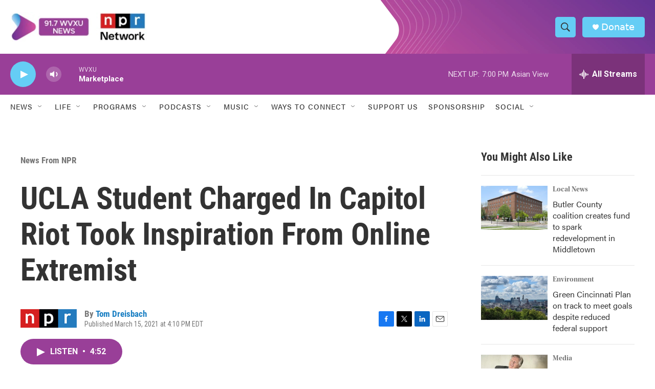

--- FILE ---
content_type: text/html; charset=utf-8
request_url: https://www.google.com/recaptcha/api2/aframe
body_size: 137
content:
<!DOCTYPE HTML><html><head><meta http-equiv="content-type" content="text/html; charset=UTF-8"></head><body><script nonce="0BmMRx6i37QXEFJpoLakjQ">/** Anti-fraud and anti-abuse applications only. See google.com/recaptcha */ try{var clients={'sodar':'https://pagead2.googlesyndication.com/pagead/sodar?'};window.addEventListener("message",function(a){try{if(a.source===window.parent){var b=JSON.parse(a.data);var c=clients[b['id']];if(c){var d=document.createElement('img');d.src=c+b['params']+'&rc='+(localStorage.getItem("rc::a")?sessionStorage.getItem("rc::b"):"");window.document.body.appendChild(d);sessionStorage.setItem("rc::e",parseInt(sessionStorage.getItem("rc::e")||0)+1);localStorage.setItem("rc::h",'1769039002668');}}}catch(b){}});window.parent.postMessage("_grecaptcha_ready", "*");}catch(b){}</script></body></html>